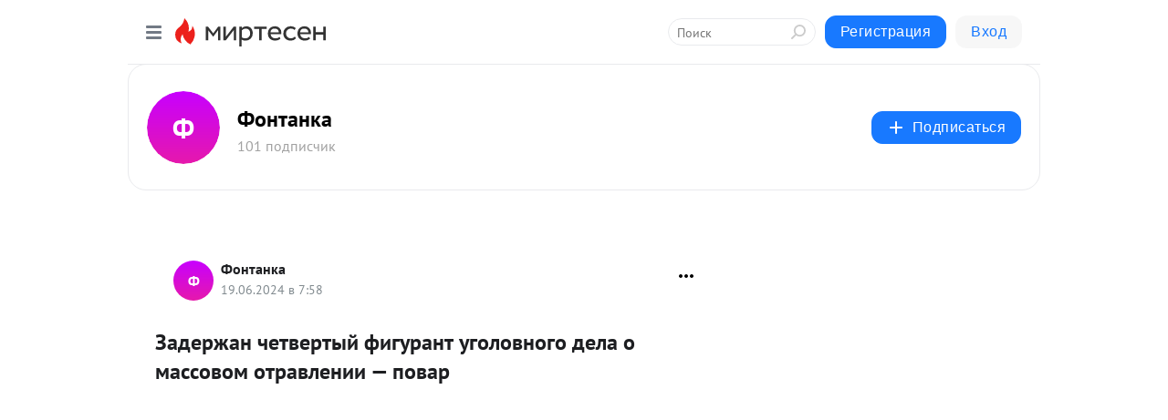

--- FILE ---
content_type: image/svg+xml
request_url: https://static.mtml.ru/images/icons_v2/IconFeedback.svg
body_size: 2906
content:
<svg width="16" height="13" viewBox="0 0 16 13" fill="none" xmlns="http://www.w3.org/2000/svg">
<path d="M8.45052 10.4992L8.95052 10.4992L8.95052 9.99919L8.45052 9.99918L8.45052 10.4992ZM4.95053 10.4992L4.95054 9.99918L4.95053 9.99918L4.95053 10.4992ZM13.9982 10.5118L14 10.0118L14 10.0118L13.9982 10.5118ZM10.4505 10.4992L10.4523 9.99919L10.2442 9.99845L10.097 10.1456L10.4505 10.4992ZM8.79194 12.1578L9.1455 12.5113L8.79194 12.1578ZM4.45053 9.99918L3.95053 9.99918L4.45053 9.99918ZM4.45053 9.49918L4.95053 9.49918L4.95053 9.49918L4.45053 9.49918ZM4.95053 8.51373C4.95053 8.23759 4.72667 8.01373 4.45053 8.01373C4.17439 8.01373 3.95053 8.23759 3.95053 8.51373L4.95053 8.51373ZM13.4505 3.99918C13.1744 3.99918 12.9505 4.22304 12.9505 4.49918C12.9505 4.77533 13.1744 4.99918 13.4505 4.99918L13.4505 3.99918ZM14 4.49918L14 3.99918L14 4.49918ZM14.5 4.99918L14 4.99918L14 4.99918L14.5 4.99918ZM14.5 7.51361L15 7.51361L15 7.51361L14.5 7.51361ZM14.5 10.0118L14 10.0118L14 10.0118L14.5 10.0118ZM8.45052 12.0164L7.95052 12.0164L7.95052 12.0164L8.45052 12.0164ZM8.45052 11.4992L8.95052 11.4992L8.95052 11.4992L8.45052 11.4992ZM8.45052 9.99918L4.95054 9.99918L4.95053 10.9992L8.45052 10.9992L8.45052 9.99918ZM14 10.0118L10.4523 9.99919L10.4487 10.9992L13.9964 11.0118L14 10.0118ZM10.097 10.1456L8.43839 11.8042L9.1455 12.5113L10.8041 10.8527L10.097 10.1456ZM4.95053 9.99918L4.95053 9.49918L3.95053 9.49918L3.95053 9.99918L4.95053 9.99918ZM4.95053 9.49918L4.95053 8.51373L3.95053 8.51373L3.95053 9.49918L4.95053 9.49918ZM13.4505 4.99918L14 4.99918L14 3.99918L13.4505 3.99918L13.4505 4.99918ZM14 4.99918L14 7.51361L15 7.51361L15 4.99918L14 4.99918ZM14 7.51361L14 10.0118L15 10.0118L15 7.51361L14 7.51361ZM8.95052 12.0164L8.95052 11.4992L7.95052 11.4992L7.95052 12.0164L8.95052 12.0164ZM8.95052 11.4992L8.95052 10.4992L7.95052 10.4992L7.95052 11.4992L8.95052 11.4992ZM8.43839 11.8042C8.62738 11.6152 8.95052 11.7491 8.95052 12.0163L7.95052 12.0164C7.95052 12.64 8.70452 12.9523 9.1455 12.5113L8.43839 11.8042ZM4.95053 9.99918L4.95053 9.99918L3.95053 9.99918C3.95053 10.5515 4.39825 10.9992 4.95053 10.9992L4.95053 9.99918ZM13.9964 11.0118C14.5501 11.0138 15 10.5655 15 10.0118L14 10.0118L14 10.0118L13.9964 11.0118ZM14 4.99918L14 4.99918L15 4.99918C15 4.4469 14.5523 3.99918 14 3.99918L14 4.99918Z" fill="black"/>
<path d="M4.97965 6.4991L4.82761 6.49903L4.70127 6.58361L2.49178 8.06269L2.49178 7.00236L2.49178 6.49952L1.98895 6.50237L1.00845 6.50792C0.731393 6.50949 0.505882 6.28547 0.505622 6.0084L0.500938 1.01314C0.500679 0.736999 0.724326 0.512932 1.00047 0.512673L10.951 0.503341C11.2271 0.503082 11.4512 0.726729 11.4515 1.00287L11.4561 6.00146C11.4564 6.27788 11.2323 6.50206 10.9559 6.50193L4.97965 6.4991Z" stroke="black"/>
<line x1="2.50008" y1="4.50008" x2="4.50008" y2="4.50039" stroke="black" stroke-linecap="round"/>
<line x1="2.49886" y1="2.51248" x2="7.49887" y2="2.50113" stroke="black" stroke-linecap="round"/>
<line x1="6.45063" y1="8.4993" x2="10.5001" y2="8.5001" stroke="black" stroke-linecap="round"/>
</svg>


--- FILE ---
content_type: image/svg+xml
request_url: https://static.mtml.ru/images/icons_v2/IconPopularColor.svg
body_size: 799
content:
<svg width="13" height="16" viewBox="0 0 13 16" fill="none" xmlns="http://www.w3.org/2000/svg">
<path fill-rule="evenodd" clip-rule="evenodd" d="M4.50803 14.2053C4.5438 14.2857 4.4691 14.3731 4.38606 14.344C2.34978 13.6291 0.988289 11.7684 1.00008 9.68C1.04159 8.15867 1.83654 6.74758 3.14314 5.87667C4.72289 4.72378 5.79082 3.04854 6.1396 1.18355C6.15426 1.10515 6.24974 1.07256 6.30707 1.12801C8.17109 2.93086 8.96967 5.50628 8.43397 7.98829C8.41745 8.06486 8.48997 8.13121 8.56297 8.10281C9.74356 7.64351 10.5199 6.55702 10.5493 5.35054C10.5518 5.25006 10.679 5.20392 10.7332 5.28857C11.2174 6.04464 12.3924 8.20405 11.868 10.6717C11.5704 12.2929 10.7588 13.7875 9.54268 14.9527C9.51285 14.9813 9.46824 14.9882 9.43112 14.9701C7.25839 13.9083 5.6923 11.9824 5.15006 9.7148C5.13028 9.6321 5.02361 9.60803 4.97425 9.67727C4.02246 11.0124 3.84732 12.7198 4.50803 14.2053Z" fill="#E24B61" stroke="#992838"/>
</svg>


--- FILE ---
content_type: application/javascript;charset=UTF-8
request_url: https://exad.smi2.ru/jsapi?action=rtb_news&payload=CAMSJGMzZGIzYjUxLTBkNTItNDJmNi1hYjc0LTU1YjIwZTVhMmFmORpFEOic6skGIgVydV9SVSoOMTguMTg4LjIyNS4xNzQwATokNGJmOWVlNGYtNjNlZC00YmNjLTlkODgtNWE5YmY2ZmU4NDk2IqgBCIAKENAFGp8BTW96aWxsYS81LjAgKE1hY2ludG9zaDsgSW50ZWwgTWFjIE9TIFggMTBfMTVfNykgQXBwbGVXZWJLaXQvNTM3LjM2IChLSFRNTCwgbGlrZSBHZWNrbykgQ2hyb21lLzEzMS4wLjAuMCBTYWZhcmkvNTM3LjM2OyBDbGF1ZGVCb3QvMS4wOyArY2xhdWRlYm90QGFudGhyb3BpYy5jb20pKhEIg54DGgttaXJ0ZXNlbi5ydTKIAwqHAWh0dHBzOi8vZm9udGFua2EubWlydGVzZW4ucnUvYmxvZy80MzgxNjQ5Mzc3My9aYWRlcnpoYW4tY2hldHZlcnR5aXktZmlndXJhbnQtdWdvbG92bm9nby1kZWxhLW8tbWFzc292b20tb3RyYXZsP3V0bV9yZWZlcnJlcj1taXJ0ZXNlbi5ydRIsaHR0cHM6Ly93d3cuZm9udGFua2EucnUvMjAyNC8wNi8xOS83MzcyNDQwOC8izQHQl9Cw0LTQtdGA0LbQsNC9INGH0LXRgtCy0LXRgNGC0YvQuSDRhNC40LPRg9GA0LDQvdGCINGD0LPQvtC70L7QstC90L7Qs9C-INC00LXQu9CwINC-INC80LDRgdGB0L7QstC-0Lwg0L7RgtGA0LDQstC70LXQvdC40Lgg4oCUINC_0L7QstCw0YAgLSDQpNC-0L3RgtCw0L3QutCwIC0g0JzQtdC00LjQsNC_0LvQsNGC0YTQvtGA0LzQsCDQnNC40YDQotC10YHQtdC9QhoIg6wGEgtzbG90XzEwMzkzORgaIAJAAkisAg
body_size: 72
content:
_jsapi_callbacks_._3({"response_id":"c3db3b51-0d52-42f6-ab74-55b20e5a2af9","blocks":[{"block_id":103939,"tag_id":"slot_103939","items":[],"block_view_uuid":"","strategy_id":14}],"trace":[]});


--- FILE ---
content_type: application/javascript;charset=UTF-8
request_url: https://exad.smi2.ru/jsapi?action=rtb_news&payload=CAUSJDJhMjE3ZjEyLWM5M2QtNDZkNi1iYjI3LWE2NmM3YjMwOGU0MxpFEOic6skGIgVydV9SVSoOMTguMTg4LjIyNS4xNzQwATokNGJmOWVlNGYtNjNlZC00YmNjLTlkODgtNWE5YmY2ZmU4NDk2IqgBCIAKENAFGp8BTW96aWxsYS81LjAgKE1hY2ludG9zaDsgSW50ZWwgTWFjIE9TIFggMTBfMTVfNykgQXBwbGVXZWJLaXQvNTM3LjM2IChLSFRNTCwgbGlrZSBHZWNrbykgQ2hyb21lLzEzMS4wLjAuMCBTYWZhcmkvNTM3LjM2OyBDbGF1ZGVCb3QvMS4wOyArY2xhdWRlYm90QGFudGhyb3BpYy5jb20pKhEIg54DGgttaXJ0ZXNlbi5ydTKIAwqHAWh0dHBzOi8vZm9udGFua2EubWlydGVzZW4ucnUvYmxvZy80MzgxNjQ5Mzc3My9aYWRlcnpoYW4tY2hldHZlcnR5aXktZmlndXJhbnQtdWdvbG92bm9nby1kZWxhLW8tbWFzc292b20tb3RyYXZsP3V0bV9yZWZlcnJlcj1taXJ0ZXNlbi5ydRIsaHR0cHM6Ly93d3cuZm9udGFua2EucnUvMjAyNC8wNi8xOS83MzcyNDQwOC8izQHQl9Cw0LTQtdGA0LbQsNC9INGH0LXRgtCy0LXRgNGC0YvQuSDRhNC40LPRg9GA0LDQvdGCINGD0LPQvtC70L7QstC90L7Qs9C-INC00LXQu9CwINC-INC80LDRgdGB0L7QstC-0Lwg0L7RgtGA0LDQstC70LXQvdC40Lgg4oCUINC_0L7QstCw0YAgLSDQpNC-0L3RgtCw0L3QutCwIC0g0JzQtdC00LjQsNC_0LvQsNGC0YTQvtGA0LzQsCDQnNC40YDQotC10YHQtdC9QhoI9ZsGEgtzbG90XzEwMTg3NxgaIAJAAkjsBA
body_size: 72
content:
_jsapi_callbacks_._5({"response_id":"2a217f12-c93d-46d6-bb27-a66c7b308e43","blocks":[{"block_id":101877,"tag_id":"slot_101877","items":[],"block_view_uuid":"","strategy_id":14}],"trace":[]});


--- FILE ---
content_type: application/javascript;charset=UTF-8
request_url: https://exad.smi2.ru/jsapi?action=rtb_news&payload=CAISJDlkZjE1N2VhLWFlMTEtNDEyZC04NDA2LWY1YmQzZmY1MWMyNRpFEOic6skGIgVydV9SVSoOMTguMTg4LjIyNS4xNzQwATokNGJmOWVlNGYtNjNlZC00YmNjLTlkODgtNWE5YmY2ZmU4NDk2IqgBCIAKENAFGp8BTW96aWxsYS81LjAgKE1hY2ludG9zaDsgSW50ZWwgTWFjIE9TIFggMTBfMTVfNykgQXBwbGVXZWJLaXQvNTM3LjM2IChLSFRNTCwgbGlrZSBHZWNrbykgQ2hyb21lLzEzMS4wLjAuMCBTYWZhcmkvNTM3LjM2OyBDbGF1ZGVCb3QvMS4wOyArY2xhdWRlYm90QGFudGhyb3BpYy5jb20pKhEIg54DGgttaXJ0ZXNlbi5ydTKIAwqHAWh0dHBzOi8vZm9udGFua2EubWlydGVzZW4ucnUvYmxvZy80MzgxNjQ5Mzc3My9aYWRlcnpoYW4tY2hldHZlcnR5aXktZmlndXJhbnQtdWdvbG92bm9nby1kZWxhLW8tbWFzc292b20tb3RyYXZsP3V0bV9yZWZlcnJlcj1taXJ0ZXNlbi5ydRIsaHR0cHM6Ly93d3cuZm9udGFua2EucnUvMjAyNC8wNi8xOS83MzcyNDQwOC8izQHQl9Cw0LTQtdGA0LbQsNC9INGH0LXRgtCy0LXRgNGC0YvQuSDRhNC40LPRg9GA0LDQvdGCINGD0LPQvtC70L7QstC90L7Qs9C-INC00LXQu9CwINC-INC80LDRgdGB0L7QstC-0Lwg0L7RgtGA0LDQstC70LXQvdC40Lgg4oCUINC_0L7QstCw0YAgLSDQpNC-0L3RgtCw0L3QutCwIC0g0JzQtdC00LjQsNC_0LvQsNGC0YTQvtGA0LzQsCDQnNC40YDQotC10YHQtdC9QhoIhawGEgtzbG90XzEwMzk0MRgaIARAAkisBw
body_size: 72
content:
_jsapi_callbacks_._2({"response_id":"9df157ea-ae11-412d-8406-f5bd3ff51c25","blocks":[{"block_id":103941,"tag_id":"slot_103941","items":[],"block_view_uuid":"","strategy_id":14}],"trace":[]});


--- FILE ---
content_type: application/javascript;charset=UTF-8
request_url: https://exad.smi2.ru/jsapi?action=rtb_news&payload=CAESJDQxZjMzOGY2LWJjMjUtNGVmMy05OGI3LWI3YWY1YTA5ZWNjMRpFEOic6skGIgVydV9SVSoOMTguMTg4LjIyNS4xNzQwATokNGJmOWVlNGYtNjNlZC00YmNjLTlkODgtNWE5YmY2ZmU4NDk2IqgBCIAKENAFGp8BTW96aWxsYS81LjAgKE1hY2ludG9zaDsgSW50ZWwgTWFjIE9TIFggMTBfMTVfNykgQXBwbGVXZWJLaXQvNTM3LjM2IChLSFRNTCwgbGlrZSBHZWNrbykgQ2hyb21lLzEzMS4wLjAuMCBTYWZhcmkvNTM3LjM2OyBDbGF1ZGVCb3QvMS4wOyArY2xhdWRlYm90QGFudGhyb3BpYy5jb20pKhEIg54DGgttaXJ0ZXNlbi5ydTKIAwqHAWh0dHBzOi8vZm9udGFua2EubWlydGVzZW4ucnUvYmxvZy80MzgxNjQ5Mzc3My9aYWRlcnpoYW4tY2hldHZlcnR5aXktZmlndXJhbnQtdWdvbG92bm9nby1kZWxhLW8tbWFzc292b20tb3RyYXZsP3V0bV9yZWZlcnJlcj1taXJ0ZXNlbi5ydRIsaHR0cHM6Ly93d3cuZm9udGFua2EucnUvMjAyNC8wNi8xOS83MzcyNDQwOC8izQHQl9Cw0LTQtdGA0LbQsNC9INGH0LXRgtCy0LXRgNGC0YvQuSDRhNC40LPRg9GA0LDQvdGCINGD0LPQvtC70L7QstC90L7Qs9C-INC00LXQu9CwINC-INC80LDRgdGB0L7QstC-0Lwg0L7RgtGA0LDQstC70LXQvdC40Lgg4oCUINC_0L7QstCw0YAgLSDQpNC-0L3RgtCw0L3QutCwIC0g0JzQtdC00LjQsNC_0LvQsNGC0YTQvtGA0LzQsCDQnNC40YDQotC10YHQtdC9QhoIiKwGEgtzbG90XzEwMzk0NBgaIAFAAkisAg
body_size: 72
content:
_jsapi_callbacks_._1({"response_id":"41f338f6-bc25-4ef3-98b7-b7af5a09ecc1","blocks":[{"block_id":103944,"tag_id":"slot_103944","items":[],"block_view_uuid":"","strategy_id":14}],"trace":[]});


--- FILE ---
content_type: application/javascript;charset=UTF-8
request_url: https://exad.smi2.ru/jsapi?action=rtb_news&payload=EiRjN2UxZWNmMC1iYzJjLTQ3Y2MtOTFmMC1hNDJhODlhNmYyNWQaRRDonOrJBiIFcnVfUlUqDjE4LjE4OC4yMjUuMTc0MAE6JDRiZjllZTRmLTYzZWQtNGJjYy05ZDg4LTVhOWJmNmZlODQ5NiKoAQiAChDQBRqfAU1vemlsbGEvNS4wIChNYWNpbnRvc2g7IEludGVsIE1hYyBPUyBYIDEwXzE1XzcpIEFwcGxlV2ViS2l0LzUzNy4zNiAoS0hUTUwsIGxpa2UgR2Vja28pIENocm9tZS8xMzEuMC4wLjAgU2FmYXJpLzUzNy4zNjsgQ2xhdWRlQm90LzEuMDsgK2NsYXVkZWJvdEBhbnRocm9waWMuY29tKSoRCIOeAxoLbWlydGVzZW4ucnUyiAMKhwFodHRwczovL2ZvbnRhbmthLm1pcnRlc2VuLnJ1L2Jsb2cvNDM4MTY0OTM3NzMvWmFkZXJ6aGFuLWNoZXR2ZXJ0eWl5LWZpZ3VyYW50LXVnb2xvdm5vZ28tZGVsYS1vLW1hc3Nvdm9tLW90cmF2bD91dG1fcmVmZXJyZXI9bWlydGVzZW4ucnUSLGh0dHBzOi8vd3d3LmZvbnRhbmthLnJ1LzIwMjQvMDYvMTkvNzM3MjQ0MDgvIs0B0JfQsNC00LXRgNC20LDQvSDRh9C10YLQstC10YDRgtGL0Lkg0YTQuNCz0YPRgNCw0L3RgiDRg9Cz0L7Qu9C-0LLQvdC-0LPQviDQtNC10LvQsCDQviDQvNCw0YHRgdC-0LLQvtC8INC-0YLRgNCw0LLQu9C10L3QuNC4IOKAlCDQv9C-0LLQsNGAIC0g0KTQvtC90YLQsNC90LrQsCAtINCc0LXQtNC40LDQv9C70LDRgtGE0L7RgNC80LAg0JzQuNGA0KLQtdGB0LXQvUIaCO-rBhILc2xvdF8xMDM5MTkYGiABQAJI7AQ
body_size: 72
content:
_jsapi_callbacks_._0({"response_id":"c7e1ecf0-bc2c-47cc-91f0-a42a89a6f25d","blocks":[{"block_id":103919,"tag_id":"slot_103919","items":[],"block_view_uuid":"","strategy_id":14}],"trace":[]});


--- FILE ---
content_type: application/javascript;charset=UTF-8
request_url: https://exad.smi2.ru/jsapi?action=rtb_news&payload=CAQSJDEyMWUyYzRjLTNlYzktNDg0OS1iNjBkLWIyNDkyMjcyYzRhZRpFEOic6skGIgVydV9SVSoOMTguMTg4LjIyNS4xNzQwATokNGJmOWVlNGYtNjNlZC00YmNjLTlkODgtNWE5YmY2ZmU4NDk2IqgBCIAKENAFGp8BTW96aWxsYS81LjAgKE1hY2ludG9zaDsgSW50ZWwgTWFjIE9TIFggMTBfMTVfNykgQXBwbGVXZWJLaXQvNTM3LjM2IChLSFRNTCwgbGlrZSBHZWNrbykgQ2hyb21lLzEzMS4wLjAuMCBTYWZhcmkvNTM3LjM2OyBDbGF1ZGVCb3QvMS4wOyArY2xhdWRlYm90QGFudGhyb3BpYy5jb20pKhEIg54DGgttaXJ0ZXNlbi5ydTKIAwqHAWh0dHBzOi8vZm9udGFua2EubWlydGVzZW4ucnUvYmxvZy80MzgxNjQ5Mzc3My9aYWRlcnpoYW4tY2hldHZlcnR5aXktZmlndXJhbnQtdWdvbG92bm9nby1kZWxhLW8tbWFzc292b20tb3RyYXZsP3V0bV9yZWZlcnJlcj1taXJ0ZXNlbi5ydRIsaHR0cHM6Ly93d3cuZm9udGFua2EucnUvMjAyNC8wNi8xOS83MzcyNDQwOC8izQHQl9Cw0LTQtdGA0LbQsNC9INGH0LXRgtCy0LXRgNGC0YvQuSDRhNC40LPRg9GA0LDQvdGCINGD0LPQvtC70L7QstC90L7Qs9C-INC00LXQu9CwINC-INC80LDRgdGB0L7QstC-0Lwg0L7RgtGA0LDQstC70LXQvdC40Lgg4oCUINC_0L7QstCw0YAgLSDQpNC-0L3RgtCw0L3QutCwIC0g0JzQtdC00LjQsNC_0LvQsNGC0YTQvtGA0LzQsCDQnNC40YDQotC10YHQtdC9QhoIi6wGEgtzbG90XzEwMzk0NxgaIAFAAkisAg
body_size: 70
content:
_jsapi_callbacks_._4({"response_id":"121e2c4c-3ec9-4849-b60d-b2492272c4ae","blocks":[{"block_id":103947,"tag_id":"slot_103947","items":[],"block_view_uuid":"","strategy_id":14}],"trace":[]});
